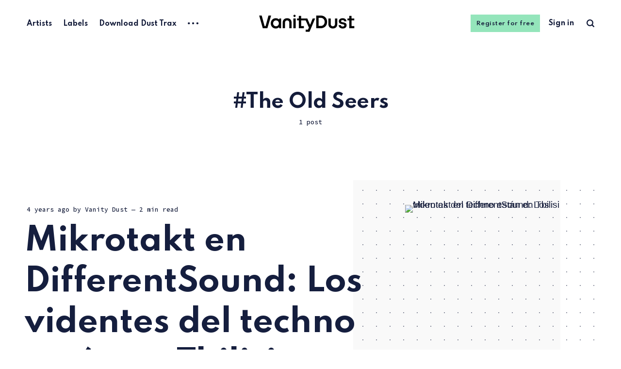

--- FILE ---
content_type: text/html; charset=utf-8
request_url: https://www.vanitydust.ninja/tag/the-old-seers/
body_size: 4543
content:
<!DOCTYPE html>
<html lang="(es)">
	<head>
		<meta charset="utf-8">
		<meta http-equiv="X-UA-Compatible" content="IE=edge">
		<title>The Old Seers - Vanity Dust</title>
		<meta name="HandheldFriendly" content="True">
		<meta name="viewport" content="width=device-width, initial-scale=1">
		<link rel="preconnect" href="https://fonts.googleapis.com"> 
<link rel="preconnect" href="https://fonts.gstatic.com" crossorigin>
<link rel="preload" as="style" href="https://fonts.googleapis.com/css2?family=Mulish:ital,wght@0,400;0,700;1,400;1,700&family=Source+Code+Pro:wght@500&family=Spartan:wght@500;600;700&display=swap">
<link rel="stylesheet" href="https://fonts.googleapis.com/css2?family=Mulish:ital,wght@0,400;0,700;1,400;1,700&family=Source+Code+Pro:wght@500&family=Spartan:wght@500;600;700&display=swap">		<link rel="stylesheet" type="text/css" href="https://www.vanitydust.ninja/assets/css/screen.css?v=43d6b08792">
		<link rel="icon" href="https://www.vanitydust.ninja/content/images/size/w256h256/2022/06/Vanity-Dust-Tiny-ICON.png" type="image/png">
    <link rel="canonical" href="https://www.vanitydust.ninja/tag/the-old-seers/">
    <meta name="referrer" content="no-referrer-when-downgrade">
    
    <meta property="og:site_name" content="Vanity Dust">
    <meta property="og:type" content="website">
    <meta property="og:title" content="The Old Seers - Vanity Dust">
    <meta property="og:description" content="Vanity Dust es Techno, periodismo y cultura de club. Descubre nuevos artistas, escucha lanzamientos y podcast exclusivos y lee entrevistas en profunidad.">
    <meta property="og:url" content="https://www.vanitydust.ninja/tag/the-old-seers/">
    <meta name="twitter:card" content="summary">
    <meta name="twitter:title" content="The Old Seers - Vanity Dust">
    <meta name="twitter:description" content="Vanity Dust es Techno, periodismo y cultura de club. Descubre nuevos artistas, escucha lanzamientos y podcast exclusivos y lee entrevistas en profunidad.">
    <meta name="twitter:url" content="https://www.vanitydust.ninja/tag/the-old-seers/">
    
    <script type="application/ld+json">
{
    "@context": "https://schema.org",
    "@type": "Series",
    "publisher": {
        "@type": "Organization",
        "name": "Vanity Dust",
        "url": "https://www.vanitydust.ninja/",
        "logo": {
            "@type": "ImageObject",
            "url": "https://www.vanitydust.ninja/content/images/2022/06/Vanity-Dust-LOGO-Website.png"
        }
    },
    "url": "https://www.vanitydust.ninja/tag/the-old-seers/",
    "name": "The Old Seers",
    "mainEntityOfPage": "https://www.vanitydust.ninja/tag/the-old-seers/"
}
    </script>

    <meta name="generator" content="Ghost 6.13">
    <link rel="alternate" type="application/rss+xml" title="Vanity Dust" href="https://www.vanitydust.ninja/rss/">
    <script defer src="https://cdn.jsdelivr.net/ghost/portal@~2.56/umd/portal.min.js" data-i18n="true" data-ghost="https://www.vanitydust.ninja/" data-key="296688ff0bc09c470a1b76651a" data-api="https://vanitydust.ghost.io/ghost/api/content/" data-locale="(es)" crossorigin="anonymous"></script><style id="gh-members-styles">.gh-post-upgrade-cta-content,
.gh-post-upgrade-cta {
    display: flex;
    flex-direction: column;
    align-items: center;
    font-family: -apple-system, BlinkMacSystemFont, 'Segoe UI', Roboto, Oxygen, Ubuntu, Cantarell, 'Open Sans', 'Helvetica Neue', sans-serif;
    text-align: center;
    width: 100%;
    color: #ffffff;
    font-size: 16px;
}

.gh-post-upgrade-cta-content {
    border-radius: 8px;
    padding: 40px 4vw;
}

.gh-post-upgrade-cta h2 {
    color: #ffffff;
    font-size: 28px;
    letter-spacing: -0.2px;
    margin: 0;
    padding: 0;
}

.gh-post-upgrade-cta p {
    margin: 20px 0 0;
    padding: 0;
}

.gh-post-upgrade-cta small {
    font-size: 16px;
    letter-spacing: -0.2px;
}

.gh-post-upgrade-cta a {
    color: #ffffff;
    cursor: pointer;
    font-weight: 500;
    box-shadow: none;
    text-decoration: underline;
}

.gh-post-upgrade-cta a:hover {
    color: #ffffff;
    opacity: 0.8;
    box-shadow: none;
    text-decoration: underline;
}

.gh-post-upgrade-cta a.gh-btn {
    display: block;
    background: #ffffff;
    text-decoration: none;
    margin: 28px 0 0;
    padding: 8px 18px;
    border-radius: 4px;
    font-size: 16px;
    font-weight: 600;
}

.gh-post-upgrade-cta a.gh-btn:hover {
    opacity: 0.92;
}</style><script async src="https://js.stripe.com/v3/"></script>
    <script defer src="https://cdn.jsdelivr.net/ghost/sodo-search@~1.8/umd/sodo-search.min.js" data-key="296688ff0bc09c470a1b76651a" data-styles="https://cdn.jsdelivr.net/ghost/sodo-search@~1.8/umd/main.css" data-sodo-search="https://vanitydust.ghost.io/" data-locale="(es)" crossorigin="anonymous"></script>
    
    <link href="https://www.vanitydust.ninja/webmentions/receive/" rel="webmention">
    <script defer src="/public/cards.min.js?v=43d6b08792"></script>
    <link rel="stylesheet" type="text/css" href="/public/cards.min.css?v=43d6b08792">
    <script defer src="/public/comment-counts.min.js?v=43d6b08792" data-ghost-comments-counts-api="https://www.vanitydust.ninja/members/api/comments/counts/"></script>
    <script defer src="/public/member-attribution.min.js?v=43d6b08792"></script>
    <script defer src="/public/ghost-stats.min.js?v=43d6b08792" data-stringify-payload="false" data-datasource="analytics_events" data-storage="localStorage" data-host="https://www.vanitydust.ninja/.ghost/analytics/api/v1/page_hit"  tb_site_uuid="de82656d-cfbb-4394-9c27-6a4c9ee79631" tb_post_uuid="undefined" tb_post_type="null" tb_member_uuid="undefined" tb_member_status="undefined"></script><style>:root {--ghost-accent-color: #94e5bb;}</style>
    <!-- Global site tag (gtag.js) - Google Analytics -->
<script async src="https://www.googletagmanager.com/gtag/js?id=G-BX153WXGEG"></script>
<script>
  window.dataLayer = window.dataLayer || [];
  function gtag(){dataLayer.push(arguments);}
  gtag('js', new Date());

  gtag('config', 'G-BX153WXGEG');
</script>
		<style>:root {--color-announcements: #fed672;}</style>
	</head>
	<body class=" global-hash-import-2023-06-07-05-40 global-hash-import-2025-04-24-14-05 global-hash-migrated-1745496235809 global-hash-sqs global-hash-vanitydust global-hash-wordpress">
		<div class="tag-template tag-the-old-seers global-wrap">
			<div class="global-content">
				<header class="header-section">
	<div class="header-wrap">
		<div class="header-logo">
				<a href="https://www.vanitydust.ninja" class="is-image"><img src="https://www.vanitydust.ninja/content/images/2022/06/Vanity-Dust-LOGO-Website.png" alt="Vanity Dust home"></a>
		</div>
		<div class="header-nav">
			<input id="toggle" class="header-checkbox" type="checkbox">
			<label class="header-toggle" for="toggle">
				<span>
					<span class="bar"></span>
					<span class="bar"></span>
					<span class="bar"></span>
				</span>
			</label>
			<nav class="is-search">
				<ul>
<li><a href="https://www.vanitydust.ninja/artists/" >Artists</a></li>
<li><a href="https://www.vanitydust.ninja/labels/" >Labels</a></li>
<li><a href="https://www.vanitydust.ninja/dust-trax/" >Download Dust Trax</a></li>
<li class="header-nav-dropdown">
	<svg role="img" viewBox="0 0 20 4" xmlns="http://www.w3.org/2000/svg"><path d="M2 4A2 2 0 102.001.001 2 2 0 002 4zm8 0a2 2 0 10.001-3.999A2 2 0 0010 4zm8 0a2 2 0 10.001-3.999A2 2 0 0018 4z"/></svg>	<ul>
		<li><a href="https://www.vanitydust.ninja/locations/" >Locations</a></li>
	</ul>
</li>
</ul>
				<ul>
					<li class="signup global-button"><a href="https://www.vanitydust.ninja/signup/">Register for free</a></li>
<li class="signin"><a href="https://www.vanitydust.ninja/signin/">Sign in</a></li>
					<li class="header-search" data-ghost-search><span>Search</span><svg role="img" viewBox="0 0 24 24" xmlns="http://www.w3.org/2000/svg"><path d="M19.063 16.384l4.325 4.323c.391.392.63.924.611 1.475-.032.926-.646 1.649-1.68 1.736-.551.046-1.086-.22-1.476-.61l-4.325-4.325c-1.706 1.131-4.034 1.895-6.08 1.893C4.673 20.875 0 16.202 0 10.438 0 4.673 4.673 0 10.438 0c5.764 0 10.437 4.673 10.437 10.438 0 2.127-.718 4.294-1.812 5.945v.001zm-8.625 1.032c3.839 0 6.997-3.161 6.997-7 0-3.84-3.16-7-6.999-7-3.84 0-7.001 3.16-7.001 7 0 3.839 3.161 6.998 7.001 6.998l.002.002z"/></svg></li>
				</ul>
			</nav>
		</div>
	</div>
</header>				<main class="global-main">
					<div class="archive-section">
	<h1 class="archive-title is-tag global-tags-hash-sign">The Old Seers</h1>
	<span class="archive-details">1 post</span>
</div>
<div class="loop-section">
	<div class="loop-wrap">
		<article class="item is-hero is-first is-image post tag-redux-premire tag-mikrotakt tag-differentsound-records tag-differentsound tag-the-old-seers tag-hash-migrated-1745496235809 tag-hash-sqs tag-hash-import-2025-04-24-14-05">
			<div class="item-container global-color">
				<a href="/mikrotakt-the-old-seers-differentsound-2/" class="item-image global-image global-color">
					<picture>
	<source srcset="http://images.squarespace-cdn.com/content/v1/588a35d4ff7c5080faead7ce/1635506688604-WYP7W2YY3GUNLOPKUJG9/DifferentSound+Records.png 500w,
					http://images.squarespace-cdn.com/content/v1/588a35d4ff7c5080faead7ce/1635506688604-WYP7W2YY3GUNLOPKUJG9/DifferentSound+Records.png 800w,
					http://images.squarespace-cdn.com/content/v1/588a35d4ff7c5080faead7ce/1635506688604-WYP7W2YY3GUNLOPKUJG9/DifferentSound+Records.png 1100w"
			sizes="(max-width:480px) 240px, (max-width:768px) 200px, (max-width:1024px) 290px, 350px"
			type="image/webp">
	<img srcset="http://images.squarespace-cdn.com/content/v1/588a35d4ff7c5080faead7ce/1635506688604-WYP7W2YY3GUNLOPKUJG9/DifferentSound+Records.png 500w, 
				 http://images.squarespace-cdn.com/content/v1/588a35d4ff7c5080faead7ce/1635506688604-WYP7W2YY3GUNLOPKUJG9/DifferentSound+Records.png 800w,
				 http://images.squarespace-cdn.com/content/v1/588a35d4ff7c5080faead7ce/1635506688604-WYP7W2YY3GUNLOPKUJG9/DifferentSound+Records.png 1100w"
		 sizes="(max-width:480px) 240px, (max-width:768px) 200px, (max-width:1024px) 290px, 350px"
		 src="http://images.squarespace-cdn.com/content/v1/588a35d4ff7c5080faead7ce/1635506688604-WYP7W2YY3GUNLOPKUJG9/DifferentSound+Records.png"
		 alt="Mikrotakt en DifferentSound: Los videntes del techno están en Tbilisi">
</picture>				</a>
				<div class="item-content">
										<div class="global-meta">
						<time datetime="2021-10-29">4 years ago</time>
						by
						<a href="/author/vanity/">Vanity Dust</a>
						<span class="global-reading">
							— 2 min read
						</span>
					</div>
					<h2 class="item-title"><a href="/mikrotakt-the-old-seers-differentsound-2/" class="global-underline">Mikrotakt en DifferentSound: Los videntes del techno están en Tbilisi</a></h2>
					<p class="item-excerpt">
						El próximo 2 de noviembre DifferentSound Records estrena release en digital, lo firma Mikrotakt desde Reino Unido y resuena en Georgia con ecos, como veis, en Europa del Sur aka Barcelona. The Old Seers EP es un sólido y ritualístico release de...
					</p>
					<div class="global-tags">
						<a href="/tag/redux-premire/" class="global-tags-hash-sign">Redux Première</a>
						<a href="/tag/mikrotakt/" class="global-tags-hash-sign">Mikrotakt</a>
						<a href="/tag/differentsound-records/" class="global-tags-hash-sign">DifferentSound Records</a>
						<a href="/tag/differentsound/" class="global-tags-hash-sign">DifferentSound</a>
						<a href="/tag/the-old-seers/" class="global-tags-hash-sign">The Old Seers</a>
					</div>
				</div>
			</div>
		</article>
	</div>
</div><div class="pagination-section">
</div>
					<div class="subscribe-section">
	<div class="subscribe-wrap">
		<h3>Subscribe to new posts.</h3>
		<form data-members-form="subscribe" data-members-autoredirect="false" class="subscribe-form">
			<input data-members-email type="email" placeholder="Your email address" aria-label="Your email address" required>
			<button class="global-button" type="submit">Subscribe</button>
			<div class="subscribe-alert">
				<small class="alert-loading">Processing your application</small>
				<small class="alert-success">Great! Check your inbox and confirm your subscription</small>
				<small class="alert-error">There was an error sending the email</small>
			</div>
		</form>
	</div>
</div>
				</main>
				<footer class="footer-section global-footer">
	<div class="footer-wrap">
		<div class="footer-data">
			<div class="footer-logo">
					<a href="https://www.vanitydust.ninja" class="is-image"><img src="https://www.vanitydust.ninja/content/images/2022/06/Vanity-Dust-LOGO-Website.png" alt="Vanity Dust home"></a>
			</div>
			<p class="footer-description">Techno, periodismo y cultura de club. </p>
			<div class="footer-icons">
				
			</div>
		</div>
		<div class="footer-nav">
			



<div class="footer-nav-column">
	<ul>
		<li><a href="https://www.vanitydust.ninja/about/">About Vanity Dust</a></li>
		<li><a href="https://www.vanitydust.ninja/releases-dust-trax/">About Dust Trax</a></li>
	</ul>
</div>




		</div>
	</div>
	<div class="footer-copyright">
		&copy; 2026 Vanity Dust.
		All Right Reserved. Published with <a href="https://ghost.org" target="_blank" rel="noopener noreferrer">Ghost</a> & <a href="https://fueko.net" target="_blank" rel="noopener">Renge</a>.
	</div>
</footer>			</div>
		</div>
		<div id="notifications" class="global-notification">
	<div class="subscribe">You’ve successfully subscribed to Vanity Dust</div>
	<div class="signin">Welcome back! You’ve successfully signed in.</div>
	<div class="signup">Great! You’ve successfully signed up.</div>
	<div class="update-email">Success! Your email is updated.</div>
	<div class="expired">Your link has expired</div>
	<div class="checkout-success">Success! Check your email for magic link to sign-in.</div>
</div>
				<script src="https://www.vanitydust.ninja/assets/js/global.js?v=43d6b08792"></script>
		<script>var numberPaged = 1;</script>
		<script src="https://www.vanitydust.ninja/assets/js/index.js?v=43d6b08792"></script>
		<script>
!function(){"use strict";const p=new URLSearchParams(window.location.search),isAction=p.has("action"),isStripe=p.has("stripe"),success=p.get("success"),action=p.get("action"),stripe=p.get("stripe"),n=document.getElementById("notifications"),a="is-subscribe",b="is-signin",c="is-signup",f="is-update-email",d="is-expired",e="is-checkout-success";p&&(isAction&&(action=="subscribe"&&success=="true"&&n.classList.add(a),action=="signup-paid"&&success=="true"&&n.classList.add(a),action=="signin"&&success=="true"&&n.classList.add(b),action=="signup"&&success=="true"&&n.classList.add(c),action=="updateEmail"&&success=="true"&&n.classList.add(f),success=="false"&&n.classList.add(d)),isStripe&&stripe=="success"&&n.classList.add(e),(isAction||isStripe)&&setTimeout(function(){window.history.replaceState(null,null,window.location.pathname),n.classList.remove(a,b,c,d,e,f)},5000))}();
</script>

		
		
		
		
	</body>
</html>